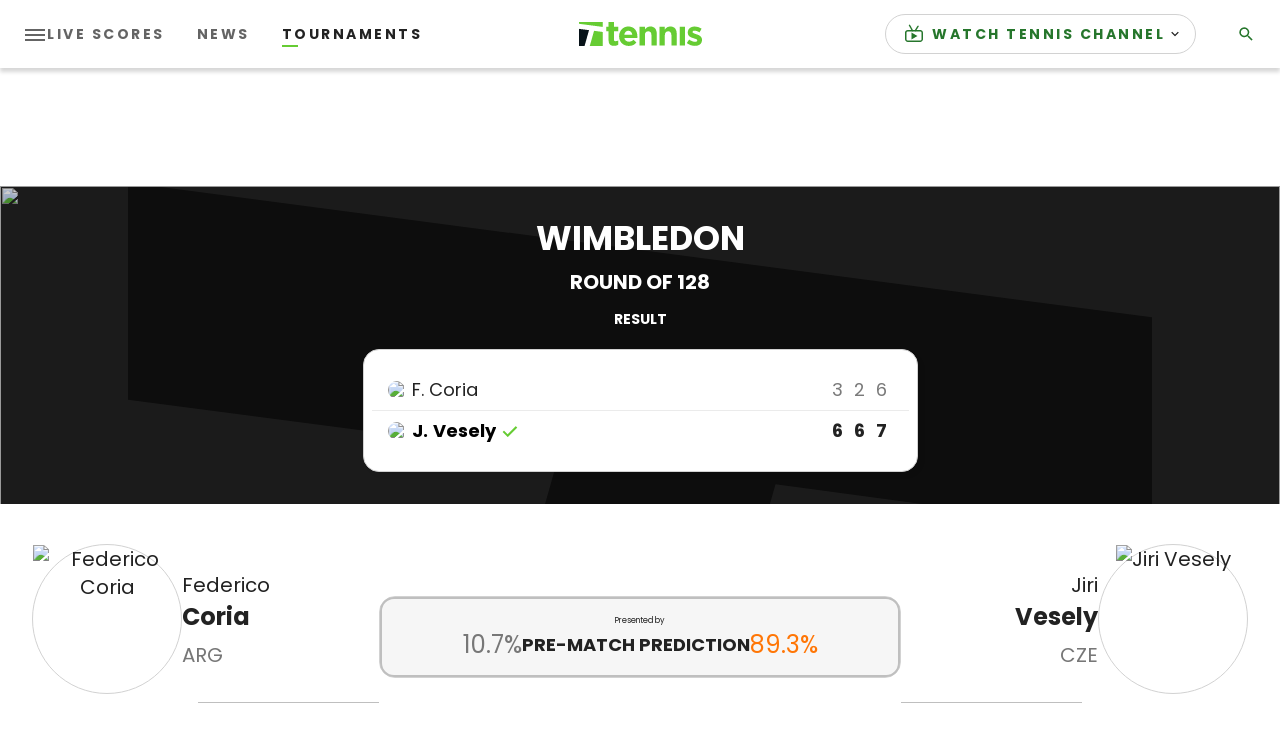

--- FILE ---
content_type: application/javascript
request_url: https://api.lightboxcdn.com/z9gd/43117/liveblogging-dapi.tennis.com/jsonp/z?cb=1769025535265&dre=l&callback=jQuery36401772314293948436_1769025535243&_=1769025535244
body_size: 1014
content:
jQuery36401772314293948436_1769025535243({"response":"[base64].AxE2A4WATCWoSkANwF3AFADMBUcHAYJMlMpQFWAWuryAAVJJHchEgBKlBBlDAlIgArMcpx5AFILlAEdsRUiQAhMSsLqU2gMdmMkESJmWJm0bEMIl.[base64]","dre":"l","success":true});

--- FILE ---
content_type: application/javascript; charset=utf-8
request_url: https://fundingchoicesmessages.google.com/f/AGSKWxWug0-lgc_e1F7H6V3XEZm_ZALiwBLGujIJtjVKtMW_--C3A_YsFJrr4-JsayuwylmulZXOfcXhOrb6u-BnyNiRtHmTj9YABX4JzdYm-UxqAlpPPhWEZAPC1pxmv1C4kVqS1lrBlhlJRnD63heV02dOj0ZlHaKLxR77VJgD2ON9VkyR2IymDjbfy6xR/_/adverttop./adsense2./flirt4free./adswrapper./advertstub.
body_size: -1290
content:
window['9dea1a9b-4087-4680-b49c-ccb0278a4fca'] = true;